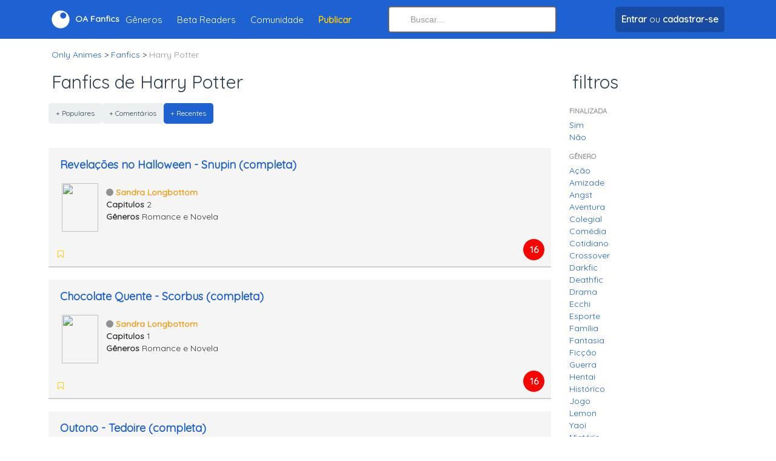

--- FILE ---
content_type: text/html; charset=utf-8
request_url: https://onlyanimes.net/fanfics/categoria/1661/harry-potter?genero=26&genero=15
body_size: 4312
content:
<html xmlns="http://www.w3.org/1999/xhtml" xml:lang="pt-br" lang="pt-br">

<head>
<title>Fanfics de Harry Potter - Lista de Fanfictions - Only Animes Fanfics</title>

<meta http-equiv="content-type" content="application/xhtml+xml;charset=ISO-8859-1" />
<meta http-equiv="pragma" content="no-cache" />
<meta http-equiv="content-language" content="pt-br">
<meta name="google-play-app" content="app-id=com.onlyanimes">
<meta name="language" content="pt-br">
<meta name="resource-type" content="document">
<meta name="robots" content="index, follow">
<meta name='description' content="Fanfics de Harry Potter de todos os gêneros. Histórias criadas de Harry Potter por diversos autores e para todos os gostos.">
<meta name="revisit-after" content="7 days">
<meta name="y_key" content="1dbc3645fee5ba4b">
<meta name="alexaVerifyID" content="OfYS0wapDNFtVURCQha8x4RVSds"/>
<meta name="verify-v1" content="bH7SPdIJHYsTFpcxh/G1m/j6TnyLqfPH3dVycz1J5gM=" />
<meta name="viewport" content="width=device-width, initial-scale=1.0">
<meta property="fb:app_id" content="368463596510604" /> 
<meta name="theme-color" content="#1e61d1">
<link rel="icon" sizes="192x192" href="images/logo-barra.png">
<meta property="og:description" content="Fanfics de Harry Potter de todos os gêneros. Histórias criadas de Harry Potter por diversos autores e para todos os gostos." />
<meta property="og:title" content="Fanfics de Harry Potter - Lista de Fanfictions - Only Animes Fanfics" />
<meta property="og:site_name" content="Only Animes Fanfics" />
<meta property="og:type" content="website" />
<meta property="og:url" content="https://onlyanimes.net/fanfics/categoria/1661/harry-potter" />
<link id='favicon' rel="shortcut icon" href="https://onlyanimes.net/favicon.ico" type="image/x-icon">
<link rel="canonical" href="https://onlyanimes.net/fanfics/categoria/1661/harry-potter" />
<base href="https://onlyanimes.net/" />
<link rel='apple-touch-icon' href='images/logo.png' />
<link rel='apple-touch-icon' sizes='114x114' href='images/logo-retina.png' />
<link href="//fonts.googleapis.com/css?family=Quicksand" rel="stylesheet" type="text/css"/>
<link href="_layout/estilos/estilo.css" media="screen" rel="stylesheet" type="text/css"/>
<link rel="stylesheet" href="conta/personalizar/css" type="text/css" />
<script>
var CKEDITOR_BASEPATH = 'https://onlyanimes.net/includes/javascript/ckeditor/';
</script>
<script type="text/javascript" src="_layout/javascript/javascript.js"></script>
</head>
<body>
<!-- body / inicio -->
</div><div class='navbar navbar-fixed-top'>
<div class='espaco10'></div><div class='container'><div class='row no-gutters align-items-center'><div class='col-lg-6 col-md-6 col-sm-4 col-5 align-left hidden-lg hidden-sm hidden-md'><a href='javascript:void(0);' class='menu-mobile'><i class='fa fa-bars font-20 txt-branco'></i></a></div><div class='col-2 col-sm-3 align-center hidden-md hidden-sm hidden-lg'><a class='brand' href='./'><span><i class='fo-logo font-30'></i></span></a></div><div class='col-lg-6 col-md-7 col-sm-6 col-4 hidden-xs'><a class='brand' href='./'><span><i class='fo-logo font-30'></i></span><span class='hidden-xs hidden-sm'> <b>OA Fanfics</b></span></a><ul class="nav"><li><a href="fanfics/categorias">Gêneros</a></li>
<li><a href="fanfics/beta-readers">Beta Readers</a></li>
<li><a href="conta/">Comunidade</a></li>
<li><a href="fanfics/painel/adicionar" title='Publicar História'><strong class='orange'>Publicar</strong></a></li>
</ul></div><div class='col-md-3 hidden-xs hidden-sm'>    <form method="get" action="fanfics/busca">
            <input type="search" autocomplete="off" id="buscaTopo" name="q" class="search-query full-width" value=""  placeholder="Buscar..." /></form>
          
            </div><div class='col-lg-3 col-5 col-sm-5 col-xs-7 align-right'><ul class="nav align-left">
<li class='hidden-lg hidden-md'><a class='drop-icone-favoritos' href='fanfics/busca'><i class='fa fa-search font-25'></i></a></li>
<li><a href='conta/' class='btn btn-darkblue' title='Fazer login em sua conta ou cadastre-se'><span><strong>Entrar</strong></span><span class='hidden-xs'> ou <strong>cadastrar-se</strong></span></a></li></ul>
</div></div></div><div class='espaco10'></div></div></div><div class='espaco10'></div><div class='espaco10'></div><div class='espaco10'></div><div class='espaco10'></div><div class='conteudo-topo'><div class='container'><div style='clear:both'></div>

<ul class='breadcrumb'>
<li itemscope="itemscope" itemtype="http://data-vocabulary.org/Breadcrumb"><a href="/" itemprop="url"><span itemprop="title">Only Animes</span></a> &gt;</li>
<li itemprop="child" itemscope="itemscope" itemtype="http://data-vocabulary.org/Breadcrumb"><a href="fanfics/" itemprop="url"><span itemprop="title">Fanfics</span></a> &gt;</li>
<li class="active" itemprop="child" itemscope="itemscope" itemtype="http://data-vocabulary.org/Breadcrumb"><span itemprop="title">Harry Potter </span></li>
</ul>

</div><div class="container"><div class='row'><div class='col-md-9'>
<div class='clear'></div><h1 class='barra_local'>Fanfics de Harry Potter</h1>
<div class='clear'></div><div class='btn-group'><a href="https://onlyanimes.net/fanfics/categoria/1661/harry-potter?ordem=popular" class="btn btn-small ">+ Populares</a><a href="https://onlyanimes.net/fanfics/categoria/1661/harry-potter?ordem=comentado" class="btn btn-small ">+ Comentários</a><a href="https://onlyanimes.net/fanfics/categoria/1661/harry-potter?ordem=recente" class="btn btn-small  btn-primary">+ Recentes</a></div><div class='pad-20'></div><div class='well well-small'><h2 style='font-size:18px;margin-top:0px;margin-bottom: 0px;line-height:18px;'><a href='fanfics/historia/26448/revelacoes-no-halloween---snupin-completa' title="Revelações no Halloween - Snupin (completa)">Revelações no Halloween - Snupin (completa)</a></h2><table style='width:100%;margin-top:10px;'><tr><td style='width:85px;' class='text-center'><a href='fanfics/historia/26448/revelacoes-no-halloween---snupin-completa' title="Revelações no Halloween - Snupin (completa)"><img src='images/fanfics/capa-nao-disponivel-mini.png' class='fanfics-capa-pequena card'></a></td><td><ul class='unstyled'><li><a href='perfil/Sandra_Longbottom' data-id='sandralongbottom' class='usuario' title="Sandra_Longbottom"><i class='fa fa-circle'></i>Sandra Longbottom</a></li><li><b>Capitulos</b> 2</li><li><b>Gêneros</b> Romance e Novela</li></ul></td></tr></table><table style='width:100%;margin-top:10px;'><tr><td><ul class="inline" style="margin-top: 16px;padding: 0px;margin-bottom: 0px;"><li><a href="" data-tipo="botao-favorito-fanfic" data-valor="26448" title="Favoritar"><i class="fa fa-bookmark-o orange"></i></a></li><li><ul class="inline" data-tipo="lista-favorito-fanfic" data-valor="26448"></ul></li></ul></td><td style='width:40px;' class='text-right'><div class='fanfic-classificacao classificacao-16'>16</div></td></tr></table></div><div class='well well-small'><h2 style='font-size:18px;margin-top:0px;margin-bottom: 0px;line-height:18px;'><a href='fanfics/historia/26447/chocolate-quente---scorbus-completa' title="Chocolate Quente - Scorbus (completa)">Chocolate Quente - Scorbus (completa)</a></h2><table style='width:100%;margin-top:10px;'><tr><td style='width:85px;' class='text-center'><a href='fanfics/historia/26447/chocolate-quente---scorbus-completa' title="Chocolate Quente - Scorbus (completa)"><img src='images/fanfics/capa-nao-disponivel-mini.png' class='fanfics-capa-pequena card'></a></td><td><ul class='unstyled'><li><a href='perfil/Sandra_Longbottom' data-id='sandralongbottom' class='usuario' title="Sandra_Longbottom"><i class='fa fa-circle'></i>Sandra Longbottom</a></li><li><b>Capitulos</b> 1</li><li><b>Gêneros</b> Romance e Novela</li></ul></td></tr></table><table style='width:100%;margin-top:10px;'><tr><td><ul class="inline" style="margin-top: 16px;padding: 0px;margin-bottom: 0px;"><li><a href="" data-tipo="botao-favorito-fanfic" data-valor="26447" title="Favoritar"><i class="fa fa-bookmark-o orange"></i></a></li><li><ul class="inline" data-tipo="lista-favorito-fanfic" data-valor="26447"></ul></li></ul></td><td style='width:40px;' class='text-right'><div class='fanfic-classificacao classificacao-16'>16</div></td></tr></table></div><div class='well well-small'><h2 style='font-size:18px;margin-top:0px;margin-bottom: 0px;line-height:18px;'><a href='fanfics/historia/26162/outono---tedoire-completa' title="Outono - Tedoire (completa)">Outono - Tedoire (completa)</a></h2><table style='width:100%;margin-top:10px;'><tr><td style='width:85px;' class='text-center'><a href='fanfics/historia/26162/outono---tedoire-completa' title="Outono - Tedoire (completa)"><img src='images/fanfics/capa-nao-disponivel-mini.png' class='fanfics-capa-pequena card'></a></td><td><ul class='unstyled'><li><span class='label label-success'><i class='fa fa-check-circle'></i> Finalizada</span></li><li><a href='perfil/Sandra_Longbottom' data-id='sandralongbottom' class='usuario' title="Sandra_Longbottom"><i class='fa fa-circle'></i>Sandra Longbottom</a></li><li><b>Capitulos</b> 2</li><li><b>Gêneros</b> Romance e Novela</li></ul></td></tr></table><table style='width:100%;margin-top:10px;'><tr><td><ul class="inline" style="margin-top: 16px;padding: 0px;margin-bottom: 0px;"><li><a href="" data-tipo="botao-favorito-fanfic" data-valor="26162" title="Favoritar"><i class="fa fa-bookmark-o orange"></i></a></li><li><ul class="inline" data-tipo="lista-favorito-fanfic" data-valor="26162"></ul></li></ul></td><td style='width:40px;' class='text-right'><div class='fanfic-classificacao classificacao-12'>12</div></td></tr></table></div><div class='well well-small'><h2 style='font-size:18px;margin-top:0px;margin-bottom: 0px;line-height:18px;'><a href='fanfics/historia/26150/dia-dos-namorados---scorose-completa' title="Dia dos Namorados - Scorose (completa)">Dia dos Namorados - Scorose (completa)</a></h2><table style='width:100%;margin-top:10px;'><tr><td style='width:85px;' class='text-center'><a href='fanfics/historia/26150/dia-dos-namorados---scorose-completa' title="Dia dos Namorados - Scorose (completa)"><img src='images/fanfics/capa-nao-disponivel-mini.png' class='fanfics-capa-pequena card'></a></td><td><ul class='unstyled'><li><span class='label label-success'><i class='fa fa-check-circle'></i> Finalizada</span></li><li><a href='perfil/Sandra_Longbottom' data-id='sandralongbottom' class='usuario' title="Sandra_Longbottom"><i class='fa fa-circle'></i>Sandra Longbottom</a></li><li><b>Capitulos</b> 1</li><li><b>Gêneros</b> Romance e Novela</li></ul></td></tr></table><table style='width:100%;margin-top:10px;'><tr><td><ul class="inline" style="margin-top: 16px;padding: 0px;margin-bottom: 0px;"><li><a href="" data-tipo="botao-favorito-fanfic" data-valor="26150" title="Favoritar"><i class="fa fa-bookmark-o orange"></i></a></li><li><ul class="inline" data-tipo="lista-favorito-fanfic" data-valor="26150"></ul></li></ul></td><td style='width:40px;' class='text-right'><div class='fanfic-classificacao classificacao-12'>12</div></td></tr></table></div><div class='well well-small'><h2 style='font-size:18px;margin-top:0px;margin-bottom: 0px;line-height:18px;'><a href='fanfics/historia/26148/sapatinhos-azuis---scorose-completa' title="Sapatinhos Azuis - Scorose (completa)">Sapatinhos Azuis - Scorose (completa)</a></h2><table style='width:100%;margin-top:10px;'><tr><td style='width:85px;' class='text-center'><a href='fanfics/historia/26148/sapatinhos-azuis---scorose-completa' title="Sapatinhos Azuis - Scorose (completa)"><img src='images/fanfics/capa-nao-disponivel-mini.png' class='fanfics-capa-pequena card'></a></td><td><ul class='unstyled'><li><span class='label label-success'><i class='fa fa-check-circle'></i> Finalizada</span></li><li><a href='perfil/Sandra_Longbottom' data-id='sandralongbottom' class='usuario' title="Sandra_Longbottom"><i class='fa fa-circle'></i>Sandra Longbottom</a></li><li><b>Capitulos</b> 1</li><li><b>Gêneros</b> Romance e Novela</li></ul></td></tr></table><table style='width:100%;margin-top:10px;'><tr><td><ul class="inline" style="margin-top: 16px;padding: 0px;margin-bottom: 0px;"><li><a href="" data-tipo="botao-favorito-fanfic" data-valor="26148" title="Favoritar"><i class="fa fa-bookmark-o orange"></i></a></li><li><ul class="inline" data-tipo="lista-favorito-fanfic" data-valor="26148"></ul></li></ul></td><td style='width:40px;' class='text-right'><div class='fanfic-classificacao classificacao-12'>12</div></td></tr></table></div><div class='well well-small'><h2 style='font-size:18px;margin-top:0px;margin-bottom: 0px;line-height:18px;'><a href='fanfics/historia/26147/no-lago-negro---blackinnon-completa' title="No Lago Negro - Blackinnon (completa)">No Lago Negro - Blackinnon (completa)</a></h2><table style='width:100%;margin-top:10px;'><tr><td style='width:85px;' class='text-center'><a href='fanfics/historia/26147/no-lago-negro---blackinnon-completa' title="No Lago Negro - Blackinnon (completa)"><img src='images/fanfics/capa-nao-disponivel-mini.png' class='fanfics-capa-pequena card'></a></td><td><ul class='unstyled'><li><span class='label label-success'><i class='fa fa-check-circle'></i> Finalizada</span></li><li><a href='perfil/Sandra_Longbottom' data-id='sandralongbottom' class='usuario' title="Sandra_Longbottom"><i class='fa fa-circle'></i>Sandra Longbottom</a></li><li><b>Capitulos</b> 1</li><li><b>Gêneros</b> Romance e Novela</li></ul></td></tr></table><table style='width:100%;margin-top:10px;'><tr><td><ul class="inline" style="margin-top: 16px;padding: 0px;margin-bottom: 0px;"><li><a href="" data-tipo="botao-favorito-fanfic" data-valor="26147" title="Favoritar"><i class="fa fa-bookmark-o orange"></i></a></li><li><ul class="inline" data-tipo="lista-favorito-fanfic" data-valor="26147"></ul></li></ul></td><td style='width:40px;' class='text-right'><div class='fanfic-classificacao classificacao-12'>12</div></td></tr></table></div><div class='well well-small'><h2 style='font-size:18px;margin-top:0px;margin-bottom: 0px;line-height:18px;'><a href='fanfics/historia/26140/apaixonada-por-voce---harmione-completa' title="Apaixonada por Você - Harmione (completa)">Apaixonada por Você - Harmione (completa)</a></h2><table style='width:100%;margin-top:10px;'><tr><td style='width:85px;' class='text-center'><a href='fanfics/historia/26140/apaixonada-por-voce---harmione-completa' title="Apaixonada por Você - Harmione (completa)"><img src='images/fanfics/capa-nao-disponivel-mini.png' class='fanfics-capa-pequena card'></a></td><td><ul class='unstyled'><li><span class='label label-success'><i class='fa fa-check-circle'></i> Finalizada</span></li><li><a href='perfil/Sandra_Longbottom' data-id='sandralongbottom' class='usuario' title="Sandra_Longbottom"><i class='fa fa-circle'></i>Sandra Longbottom</a></li><li><b>Capitulos</b> 1</li><li><b>Gêneros</b> Romance e Novela</li></ul></td></tr></table><table style='width:100%;margin-top:10px;'><tr><td><ul class="inline" style="margin-top: 16px;padding: 0px;margin-bottom: 0px;"><li><a href="" data-tipo="botao-favorito-fanfic" data-valor="26140" title="Favoritar"><i class="fa fa-bookmark-o orange"></i></a></li><li><ul class="inline" data-tipo="lista-favorito-fanfic" data-valor="26140"></ul></li></ul></td><td style='width:40px;' class='text-right'><div class='fanfic-classificacao classificacao-12'>12</div></td></tr></table></div><div class='well well-small'><h2 style='font-size:18px;margin-top:0px;margin-bottom: 0px;line-height:18px;'><a href='fanfics/historia/26138/um-sonho-tornado-realidade---scorose-completa' title="Um Sonho Tornado Realidade - Scorose (completa)">Um Sonho Tornado Realidade - Scorose (completa)</a></h2><table style='width:100%;margin-top:10px;'><tr><td style='width:85px;' class='text-center'><a href='fanfics/historia/26138/um-sonho-tornado-realidade---scorose-completa' title="Um Sonho Tornado Realidade - Scorose (completa)"><img src='images/fanfics/capa-nao-disponivel-mini.png' class='fanfics-capa-pequena card'></a></td><td><ul class='unstyled'><li><span class='label label-success'><i class='fa fa-check-circle'></i> Finalizada</span></li><li><a href='perfil/Sandra_Longbottom' data-id='sandralongbottom' class='usuario' title="Sandra_Longbottom"><i class='fa fa-circle'></i>Sandra Longbottom</a></li><li><b>Capitulos</b> 1</li><li><b>Gêneros</b> Romance e Novela</li></ul></td></tr></table><table style='width:100%;margin-top:10px;'><tr><td><ul class="inline" style="margin-top: 16px;padding: 0px;margin-bottom: 0px;"><li><a href="" data-tipo="botao-favorito-fanfic" data-valor="26138" title="Favoritar"><i class="fa fa-bookmark-o orange"></i></a></li><li><ul class="inline" data-tipo="lista-favorito-fanfic" data-valor="26138"></ul></li></ul></td><td style='width:40px;' class='text-right'><div class='fanfic-classificacao classificacao-12'>12</div></td></tr></table></div><div class='well well-small'><h2 style='font-size:18px;margin-top:0px;margin-bottom: 0px;line-height:18px;'><a href='fanfics/historia/26137/uma-surpresa-para-hermione---romione-completa' title="Uma Surpresa para Hermione - Romione (completa)">Uma Surpresa para Hermione - Romione (completa)</a></h2><table style='width:100%;margin-top:10px;'><tr><td style='width:85px;' class='text-center'><a href='fanfics/historia/26137/uma-surpresa-para-hermione---romione-completa' title="Uma Surpresa para Hermione - Romione (completa)"><img src='images/fanfics/capa-nao-disponivel-mini.png' class='fanfics-capa-pequena card'></a></td><td><ul class='unstyled'><li><span class='label label-success'><i class='fa fa-check-circle'></i> Finalizada</span></li><li><a href='perfil/Sandra_Longbottom' data-id='sandralongbottom' class='usuario' title="Sandra_Longbottom"><i class='fa fa-circle'></i>Sandra Longbottom</a></li><li><b>Capitulos</b> 1</li><li><b>Gêneros</b> Romance e Novela</li></ul></td></tr></table><table style='width:100%;margin-top:10px;'><tr><td><ul class="inline" style="margin-top: 16px;padding: 0px;margin-bottom: 0px;"><li><a href="" data-tipo="botao-favorito-fanfic" data-valor="26137" title="Favoritar"><i class="fa fa-bookmark-o orange"></i></a></li><li><ul class="inline" data-tipo="lista-favorito-fanfic" data-valor="26137"></ul></li></ul></td><td style='width:40px;' class='text-right'><div class='fanfic-classificacao classificacao-12'>12</div></td></tr></table></div><div class='well well-small'><h2 style='font-size:18px;margin-top:0px;margin-bottom: 0px;line-height:18px;'><a href='fanfics/historia/26136/declarando-seu-amor---drastoria-completa' title="Declarando Seu Amor - Drastória (completa)">Declarando Seu Amor - Drastória (completa)</a></h2><table style='width:100%;margin-top:10px;'><tr><td style='width:85px;' class='text-center'><a href='fanfics/historia/26136/declarando-seu-amor---drastoria-completa' title="Declarando Seu Amor - Drastória (completa)"><img src='images/fanfics/capa-nao-disponivel-mini.png' class='fanfics-capa-pequena card'></a></td><td><ul class='unstyled'><li><span class='label label-success'><i class='fa fa-check-circle'></i> Finalizada</span></li><li><a href='perfil/Sandra_Longbottom' data-id='sandralongbottom' class='usuario' title="Sandra_Longbottom"><i class='fa fa-circle'></i>Sandra Longbottom</a></li><li><b>Capitulos</b> 1</li><li><b>Gêneros</b> Romance e Novela</li></ul></td></tr></table><table style='width:100%;margin-top:10px;'><tr><td><ul class="inline" style="margin-top: 16px;padding: 0px;margin-bottom: 0px;"><li><a href="" data-tipo="botao-favorito-fanfic" data-valor="26136" title="Favoritar"><i class="fa fa-bookmark-o orange"></i></a></li><li><ul class="inline" data-tipo="lista-favorito-fanfic" data-valor="26136"></ul></li></ul></td><td style='width:40px;' class='text-right'><div class='fanfic-classificacao classificacao-12'>12</div></td></tr></table></div><div style='clear:both'></div><div class='pagination pagination-centered'><ul><li class='active'><a href="javascript:void(0);">1</a></li>
<li><a href="fanfics/categoria/1661/harry-potter?genero=26&genero=15&pagina=2">2</a></li>
<li><span>...</span></li>
<li><a href="fanfics/categoria/1661/harry-potter?genero=26&genero=15&pagina=6">6</a></li>
<li><a href="fanfics/categoria/1661/harry-potter?genero=26&genero=15&pagina=2">Próxima <i class='fa fa-chevron-right'></i></a></li>
</ul></div><div style='clear:both'></div><!-- conteudo / Fim -->
</div>
<div class='order-first order-sm-last order-lg-last col-md-3'>
<div class='visible-desktop'>
<h3 class='barra_local'>filtros</h3>
<div class='left-box'>
<ul class='nav nav-stacked nav-list'><li class='nav-header'>Finalizada</li><li><a href='https://onlyanimes.net/fanfics/categoria/1661/harry-potter?genero=15&terminada=sim'>Sim</a></li><li><a href='https://onlyanimes.net/fanfics/categoria/1661/harry-potter?genero=15&terminada=nao'>Não</a></li><li class='nav-header'>Gênero</li><li><a href='https://onlyanimes.net/fanfics/categoria/1661/harry-potter?genero=15&genero=1' title="Ação">Ação</a></li>
<li><a href='https://onlyanimes.net/fanfics/categoria/1661/harry-potter?genero=15&genero=30' title="Amizade">Amizade</a></li>
<li><a href='https://onlyanimes.net/fanfics/categoria/1661/harry-potter?genero=15&genero=38' title="Angst">Angst</a></li>
<li><a href='https://onlyanimes.net/fanfics/categoria/1661/harry-potter?genero=15&genero=2' title="Aventura">Aventura</a></li>
<li><a href='https://onlyanimes.net/fanfics/categoria/1661/harry-potter?genero=15&genero=3' title="Colegial">Colegial</a></li>
<li><a href='https://onlyanimes.net/fanfics/categoria/1661/harry-potter?genero=15&genero=4' title="Comédia">Comédia</a></li>
<li><a href='https://onlyanimes.net/fanfics/categoria/1661/harry-potter?genero=15&genero=39' title="Cotidiano">Cotidiano</a></li>
<li><a href='https://onlyanimes.net/fanfics/categoria/1661/harry-potter?genero=15&genero=34' title="Crossover">Crossover</a></li>
<li><a href='https://onlyanimes.net/fanfics/categoria/1661/harry-potter?genero=15&genero=31' title="Darkfic">Darkfic</a></li>
<li><a href='https://onlyanimes.net/fanfics/categoria/1661/harry-potter?genero=15&genero=32' title="Deathfic">Deathfic</a></li>
<li><a href='https://onlyanimes.net/fanfics/categoria/1661/harry-potter?genero=15&genero=5' title="Drama">Drama</a></li>
<li><a href='https://onlyanimes.net/fanfics/categoria/1661/harry-potter?genero=15&genero=6' title="Ecchi">Ecchi</a></li>
<li><a href='https://onlyanimes.net/fanfics/categoria/1661/harry-potter?genero=15&genero=26' title="Esporte">Esporte</a></li>
<li><a href='https://onlyanimes.net/fanfics/categoria/1661/harry-potter?genero=15&genero=7' title="Família">Família</a></li>
<li><a href='https://onlyanimes.net/fanfics/categoria/1661/harry-potter?genero=15&genero=8' title="Fantasia">Fantasia</a></li>
<li><a href='https://onlyanimes.net/fanfics/categoria/1661/harry-potter?genero=15&genero=9' title="Ficção">Ficção</a></li>
<li><a href='https://onlyanimes.net/fanfics/categoria/1661/harry-potter?genero=15&genero=10' title="Guerra">Guerra</a></li>
<li><a href='https://onlyanimes.net/fanfics/categoria/1661/harry-potter?genero=15&genero=22' title="Hentai">Hentai</a></li>
<li><a href='https://onlyanimes.net/fanfics/categoria/1661/harry-potter?genero=15&genero=11' title="Histórico">Histórico</a></li>
<li><a href='https://onlyanimes.net/fanfics/categoria/1661/harry-potter?genero=15&genero=12' title="Jogo">Jogo</a></li>
<li><a href='https://onlyanimes.net/fanfics/categoria/1661/harry-potter?genero=15&genero=42' title="Lemon">Lemon</a></li>
<li><a href='https://onlyanimes.net/fanfics/categoria/1661/harry-potter?genero=15&genero=25' title="Yaoi">Yaoi</a></li>
<li><a href='https://onlyanimes.net/fanfics/categoria/1661/harry-potter?genero=15&genero=33' title="Mistério">Mistério</a></li>
<li><a href='https://onlyanimes.net/fanfics/categoria/1661/harry-potter?genero=15&genero=15' title="Romance e Novela">Romance e Novela</a></li>
<li><a href='https://onlyanimes.net/fanfics/categoria/1661/harry-potter?genero=15&genero=16' title="Shounen">Shounen</a></li>
<li><a href='https://onlyanimes.net/fanfics/categoria/1661/harry-potter?genero=15&genero=18' title="Shounen Ai">Shounen Ai</a></li>
<li><a href='https://onlyanimes.net/fanfics/categoria/1661/harry-potter?genero=15&genero=17' title="Shoujo">Shoujo</a></li>
<li><a href='https://onlyanimes.net/fanfics/categoria/1661/harry-potter?genero=15&genero=24' title="Shoujo Ai">Shoujo Ai</a></li>
<li><a href='https://onlyanimes.net/fanfics/categoria/1661/harry-potter?genero=15&genero=19' title="Sobrenatural">Sobrenatural</a></li>
<li><a href='https://onlyanimes.net/fanfics/categoria/1661/harry-potter?genero=15&genero=13' title="Songfic (Musical)">Songfic (Musical)</a></li>
<li><a href='https://onlyanimes.net/fanfics/categoria/1661/harry-potter?genero=15&genero=20' title="Suspense">Suspense</a></li>
<li><a href='https://onlyanimes.net/fanfics/categoria/1661/harry-potter?genero=15&genero=21' title="Terror e Horror">Terror e Horror</a></li>
<li><a href='https://onlyanimes.net/fanfics/categoria/1661/harry-potter?genero=15&genero=35' title="Tragédia">Tragédia</a></li>
<li><a href='https://onlyanimes.net/fanfics/categoria/1661/harry-potter?genero=15&genero=28' title="Universo Alternativo">Universo Alternativo</a></li>
<li><a href='https://onlyanimes.net/fanfics/categoria/1661/harry-potter?genero=15&genero=27' title="Vampiro">Vampiro</a></li>
<li><a href='https://onlyanimes.net/fanfics/categoria/1661/harry-potter?genero=15&genero=23' title="Yuri">Yuri</a></li>
</ul></div>
</div>
</div>
</div>
<div id='footer_online'>
<div id='footer-wrap'>
</div>
</div>
<!-- body / fim -->

<script type="text/javascript">
  (function(i,s,o,g,r,a,m){i['GoogleAnalyticsObject']=r;i[r]=i[r]||function(){
  (i[r].q=i[r].q||[]).push(arguments)},i[r].l=1*new Date();a=s.createElement(o),
  m=s.getElementsByTagName(o)[0];a.async=1;a.src=g;m.parentNode.insertBefore(a,m)
  })(window,document,'script','https://www.google-analytics.com/analytics.js','ga');

    ga('create', 'UA-592212-1', 'auto');
  ga('send', 'pageview');

</script>
</div>
<!--rodape-->
<div id='footer'>
<div class='container'>
<i class='fo-logo logo-rodape'></i><div class='espaco20'></div><div>© 2026 Only Animes. <strong><a href='exibir.php?name=conteudo&pa=exibir_pagina&pid=16'>Privacidade</a> . <a href='exibir.php?name=conteudo&pa=exibir_pagina&pid=17'>Termos</a></strong></div>
<div class='espaco10'></div><div class='espaco90 hidden-lg'></div></div>
</div>
<div class='menu-mobile-holder hide'><div class='container'><div class='row'><div class='col-lg-2'></div><div class='col-12 col-lg-8'><div class='bg-white menu-inner'><div class='mobile-menu-fundo'><div class='gradiente-perfil'><div class='pad-10'><div class='align-right'><a href='javascript:void(0);' class='menu-mobile'><i class='fa fa-close txt-branco font-20'></i></a></div><div class='align-center'><img src='images/semAvatar.jpg' class='avatarGrande'><div class='espaco10'></div><div><a href='conta/' class='btn btn-darkblue' title='Fazer login em sua conta ou cadastre-se'><span><strong>Entrar</strong></span><span class='hidden-xss'> ou <strong>cadastrar-se</strong></span></a></div></div><div class='espaco20'></div><div class='row'><div class='col-4 align-center'><a class='drop-icone-favoritos txt-white' href='conta/notificacoes'><i class='fa fa-bell-o font-25'></i><div class='font-15'>Notificações</div></a></div><div class='col-4 align-center'><a class='dropdown-toggle txt-white' href='conta/'><i class='fa fa-book font-25'></i><div class='font-15'>Histórias</div></a></div><div class='col-4 align-center'><a class='dropdown-toggle txt-white' href='fanfics/favoritos'><i class='fa fa-bookmark orange font-25'></i><div class='font-15'>Favoritos</div></a></div></div></div></div></div><div class='pad-20'><ul><li><a href="fanfics/">Histórias Recentes</a></li>
<li><a href="fanfics/categorias">Gêneros</a></li>
<li><a href="fanfics/beta-readers">Beta Readers</a></li>
<li><a href="conta/">Comunidade</a></li>
<li><a href="fanfics/painel/adicionar" title='Publicar História'><strong class='orange'>Publicar História</strong></a></li>
</ul></div></div></div><div class='col-lg-2'></div></div></div></div><script defer src="https://static.cloudflareinsights.com/beacon.min.js/vcd15cbe7772f49c399c6a5babf22c1241717689176015" integrity="sha512-ZpsOmlRQV6y907TI0dKBHq9Md29nnaEIPlkf84rnaERnq6zvWvPUqr2ft8M1aS28oN72PdrCzSjY4U6VaAw1EQ==" data-cf-beacon='{"version":"2024.11.0","token":"677001caf71540d896b2ba66e3577c2a","r":1,"server_timing":{"name":{"cfCacheStatus":true,"cfEdge":true,"cfExtPri":true,"cfL4":true,"cfOrigin":true,"cfSpeedBrain":true},"location_startswith":null}}' crossorigin="anonymous"></script>
</body>
</html>

--- FILE ---
content_type: text/html; charset=iso-8859-1
request_url: https://onlyanimes.net/exibir.php?name=fanfics&file=json.favoritos&op=lista&fanfic_id=26140
body_size: -475
content:
{"favoritos":1,"favoritos_mais":0,"usuarios":[{"avatar":"images\/avatar-miniatura\/lunaminalu4.jpg","nome":"lunaminalu4"}]}

--- FILE ---
content_type: text/html; charset=iso-8859-1
request_url: https://onlyanimes.net/exibir.php?name=fanfics&file=json.favoritos&op=status&fanfic_id=26148
body_size: -553
content:
{"logado":1}